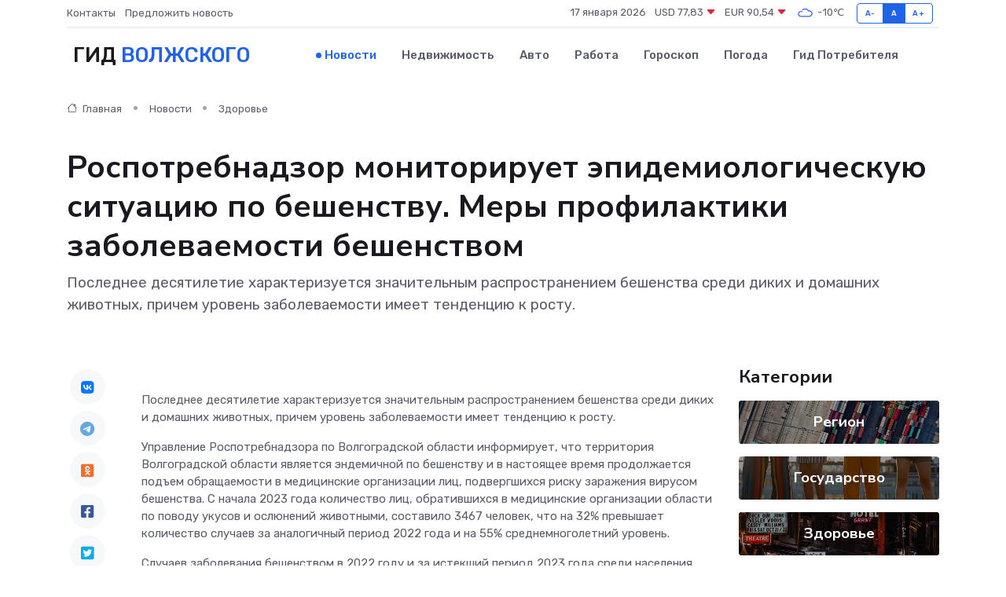

--- FILE ---
content_type: text/html; charset=UTF-8
request_url: https://volzhskij-gid.ru/news/zdorove/rospotrebnadzor-monitoriruet-epidemiologicheskuyu-situaciyu-po-beshenstvu-mery-profilaktiki-zabolevaemosti-beshenstvom.htm
body_size: 11332
content:
<!DOCTYPE html>
<html lang="ru">
<head>
	<meta charset="utf-8">
	<meta name="csrf-token" content="ZKYAE3RsevySWrSp2WUSfhvR5YLkuBjqBNfYlNDF">
    <meta http-equiv="X-UA-Compatible" content="IE=edge">
    <meta name="viewport" content="width=device-width, initial-scale=1">
    <title>Роспотребнадзор мониторирует эпидемиологическую ситуацию по бешенству. Меры профилактики заболеваемости бешенством - новости Волжского</title>
    <meta name="description" property="description" content="Последнее десятилетие характеризуется значительным распространением бешенства среди диких и домашних животных, причем уровень заболеваемости имеет тенденцию к росту.">
    
    <meta property="fb:pages" content="105958871990207" />
    <link rel="shortcut icon" type="image/x-icon" href="https://volzhskij-gid.ru/favicon.svg">
    <link rel="canonical" href="https://volzhskij-gid.ru/news/zdorove/rospotrebnadzor-monitoriruet-epidemiologicheskuyu-situaciyu-po-beshenstvu-mery-profilaktiki-zabolevaemosti-beshenstvom.htm">
    <link rel="preconnect" href="https://fonts.gstatic.com">
    <link rel="dns-prefetch" href="https://fonts.googleapis.com">
    <link rel="dns-prefetch" href="https://pagead2.googlesyndication.com">
    <link rel="dns-prefetch" href="https://res.cloudinary.com">
    <link href="https://fonts.googleapis.com/css2?family=Nunito+Sans:wght@400;700&family=Rubik:wght@400;500;700&display=swap" rel="stylesheet">
    <link rel="stylesheet" type="text/css" href="https://volzhskij-gid.ru/assets/font-awesome/css/all.min.css">
    <link rel="stylesheet" type="text/css" href="https://volzhskij-gid.ru/assets/bootstrap-icons/bootstrap-icons.css">
    <link rel="stylesheet" type="text/css" href="https://volzhskij-gid.ru/assets/tiny-slider/tiny-slider.css">
    <link rel="stylesheet" type="text/css" href="https://volzhskij-gid.ru/assets/glightbox/css/glightbox.min.css">
    <link rel="stylesheet" type="text/css" href="https://volzhskij-gid.ru/assets/plyr/plyr.css">
    <link id="style-switch" rel="stylesheet" type="text/css" href="https://volzhskij-gid.ru/assets/css/style.css">
    <link rel="stylesheet" type="text/css" href="https://volzhskij-gid.ru/assets/css/style2.css">

    <meta name="twitter:card" content="summary">
    <meta name="twitter:site" content="@mysite">
    <meta name="twitter:title" content="Роспотребнадзор мониторирует эпидемиологическую ситуацию по бешенству. Меры профилактики заболеваемости бешенством - новости Волжского">
    <meta name="twitter:description" content="Последнее десятилетие характеризуется значительным распространением бешенства среди диких и домашних животных, причем уровень заболеваемости имеет тенденцию к росту.">
    <meta name="twitter:creator" content="@mysite">
    <meta name="twitter:image:src" content="https://volzhskij-gid.ru/images/logo.gif">
    <meta name="twitter:domain" content="volzhskij-gid.ru">
    <meta name="twitter:card" content="summary_large_image" /><meta name="twitter:image" content="https://volzhskij-gid.ru/images/logo.gif">

    <meta property="og:url" content="http://volzhskij-gid.ru/news/zdorove/rospotrebnadzor-monitoriruet-epidemiologicheskuyu-situaciyu-po-beshenstvu-mery-profilaktiki-zabolevaemosti-beshenstvom.htm">
    <meta property="og:title" content="Роспотребнадзор мониторирует эпидемиологическую ситуацию по бешенству. Меры профилактики заболеваемости бешенством - новости Волжского">
    <meta property="og:description" content="Последнее десятилетие характеризуется значительным распространением бешенства среди диких и домашних животных, причем уровень заболеваемости имеет тенденцию к росту.">
    <meta property="og:type" content="website">
    <meta property="og:image" content="https://volzhskij-gid.ru/images/logo.gif">
    <meta property="og:locale" content="ru_RU">
    <meta property="og:site_name" content="Гид Волжского">
    

    <link rel="image_src" href="https://volzhskij-gid.ru/images/logo.gif" />

    <link rel="alternate" type="application/rss+xml" href="https://volzhskij-gid.ru/feed" title="Волжский: гид, новости, афиша">
        <script async src="https://pagead2.googlesyndication.com/pagead/js/adsbygoogle.js"></script>
    <script>
        (adsbygoogle = window.adsbygoogle || []).push({
            google_ad_client: "ca-pub-0899253526956684",
            enable_page_level_ads: true
        });
    </script>
        
    
    
    
    <script>if (window.top !== window.self) window.top.location.replace(window.self.location.href);</script>
    <script>if(self != top) { top.location=document.location;}</script>

<!-- Google tag (gtag.js) -->
<script async src="https://www.googletagmanager.com/gtag/js?id=G-71VQP5FD0J"></script>
<script>
  window.dataLayer = window.dataLayer || [];
  function gtag(){dataLayer.push(arguments);}
  gtag('js', new Date());

  gtag('config', 'G-71VQP5FD0J');
</script>
</head>
<body>
<script type="text/javascript" > (function(m,e,t,r,i,k,a){m[i]=m[i]||function(){(m[i].a=m[i].a||[]).push(arguments)}; m[i].l=1*new Date();k=e.createElement(t),a=e.getElementsByTagName(t)[0],k.async=1,k.src=r,a.parentNode.insertBefore(k,a)}) (window, document, "script", "https://mc.yandex.ru/metrika/tag.js", "ym"); ym(54008344, "init", {}); ym(86840228, "init", { clickmap:true, trackLinks:true, accurateTrackBounce:true, webvisor:true });</script> <noscript><div><img src="https://mc.yandex.ru/watch/54008344" style="position:absolute; left:-9999px;" alt="" /><img src="https://mc.yandex.ru/watch/86840228" style="position:absolute; left:-9999px;" alt="" /></div></noscript>
<script type="text/javascript">
    new Image().src = "//counter.yadro.ru/hit?r"+escape(document.referrer)+((typeof(screen)=="undefined")?"":";s"+screen.width+"*"+screen.height+"*"+(screen.colorDepth?screen.colorDepth:screen.pixelDepth))+";u"+escape(document.URL)+";h"+escape(document.title.substring(0,150))+";"+Math.random();
</script>
<!-- Rating@Mail.ru counter -->
<script type="text/javascript">
var _tmr = window._tmr || (window._tmr = []);
_tmr.push({id: "3138453", type: "pageView", start: (new Date()).getTime()});
(function (d, w, id) {
  if (d.getElementById(id)) return;
  var ts = d.createElement("script"); ts.type = "text/javascript"; ts.async = true; ts.id = id;
  ts.src = "https://top-fwz1.mail.ru/js/code.js";
  var f = function () {var s = d.getElementsByTagName("script")[0]; s.parentNode.insertBefore(ts, s);};
  if (w.opera == "[object Opera]") { d.addEventListener("DOMContentLoaded", f, false); } else { f(); }
})(document, window, "topmailru-code");
</script><noscript><div>
<img src="https://top-fwz1.mail.ru/counter?id=3138453;js=na" style="border:0;position:absolute;left:-9999px;" alt="Top.Mail.Ru" />
</div></noscript>
<!-- //Rating@Mail.ru counter -->

<header class="navbar-light navbar-sticky header-static">
    <div class="navbar-top d-none d-lg-block small">
        <div class="container">
            <div class="d-md-flex justify-content-between align-items-center my-1">
                <!-- Top bar left -->
                <ul class="nav">
                    <li class="nav-item">
                        <a class="nav-link ps-0" href="https://volzhskij-gid.ru/contacts">Контакты</a>
                    </li>
                    <li class="nav-item">
                        <a class="nav-link ps-0" href="https://volzhskij-gid.ru/sendnews">Предложить новость</a>
                    </li>
                    
                </ul>
                <!-- Top bar right -->
                <div class="d-flex align-items-center">
                    
                    <ul class="list-inline mb-0 text-center text-sm-end me-3">
						<li class="list-inline-item">
							<span>17 января 2026</span>
						</li>
                        <li class="list-inline-item">
                            <a class="nav-link px-0" href="https://volzhskij-gid.ru/currency">
                                <span>USD 77,83 <i class="bi bi-caret-down-fill text-danger"></i></span>
                            </a>
						</li>
                        <li class="list-inline-item">
                            <a class="nav-link px-0" href="https://volzhskij-gid.ru/currency">
                                <span>EUR 90,54 <i class="bi bi-caret-down-fill text-danger"></i></span>
                            </a>
						</li>
						<li class="list-inline-item">
                            <a class="nav-link px-0" href="https://volzhskij-gid.ru/pogoda">
                                <svg xmlns="http://www.w3.org/2000/svg" width="25" height="25" viewBox="0 0 30 30"><path fill="#315EFB" fill-rule="evenodd" d="M25.036 13.066a4.948 4.948 0 0 1 0 5.868A4.99 4.99 0 0 1 20.99 21H8.507a4.49 4.49 0 0 1-3.64-1.86 4.458 4.458 0 0 1 0-5.281A4.491 4.491 0 0 1 8.506 12c.686 0 1.37.159 1.996.473a.5.5 0 0 1 .16.766l-.33.399a.502.502 0 0 1-.598.132 2.976 2.976 0 0 0-3.346.608 3.007 3.007 0 0 0 .334 4.532c.527.396 1.177.59 1.836.59H20.94a3.54 3.54 0 0 0 2.163-.711 3.497 3.497 0 0 0 1.358-3.206 3.45 3.45 0 0 0-.706-1.727A3.486 3.486 0 0 0 20.99 12.5c-.07 0-.138.016-.208.02-.328.02-.645.085-.947.192a.496.496 0 0 1-.63-.287 4.637 4.637 0 0 0-.445-.874 4.495 4.495 0 0 0-.584-.733A4.461 4.461 0 0 0 14.998 9.5a4.46 4.46 0 0 0-3.177 1.318 2.326 2.326 0 0 0-.135.147.5.5 0 0 1-.592.131 5.78 5.78 0 0 0-.453-.19.5.5 0 0 1-.21-.79A5.97 5.97 0 0 1 14.998 8a5.97 5.97 0 0 1 4.237 1.757c.398.399.704.85.966 1.319.262-.042.525-.076.79-.076a4.99 4.99 0 0 1 4.045 2.066zM0 0v30V0zm30 0v30V0z"></path></svg>
                                <span>-10&#8451;</span>
                            </a>
						</li>
					</ul>

                    <!-- Font size accessibility START -->
                    <div class="btn-group me-2" role="group" aria-label="font size changer">
                        <input type="radio" class="btn-check" name="fntradio" id="font-sm">
                        <label class="btn btn-xs btn-outline-primary mb-0" for="font-sm">A-</label>

                        <input type="radio" class="btn-check" name="fntradio" id="font-default" checked>
                        <label class="btn btn-xs btn-outline-primary mb-0" for="font-default">A</label>

                        <input type="radio" class="btn-check" name="fntradio" id="font-lg">
                        <label class="btn btn-xs btn-outline-primary mb-0" for="font-lg">A+</label>
                    </div>

                    
                </div>
            </div>
            <!-- Divider -->
            <div class="border-bottom border-2 border-primary opacity-1"></div>
        </div>
    </div>

    <!-- Logo Nav START -->
    <nav class="navbar navbar-expand-lg">
        <div class="container">
            <!-- Logo START -->
            <a class="navbar-brand" href="https://volzhskij-gid.ru" style="text-align: end;">
                
                			<span class="ms-2 fs-3 text-uppercase fw-normal">Гид <span style="color: #2163e8;">Волжского</span></span>
                            </a>
            <!-- Logo END -->

            <!-- Responsive navbar toggler -->
            <button class="navbar-toggler ms-auto" type="button" data-bs-toggle="collapse"
                data-bs-target="#navbarCollapse" aria-controls="navbarCollapse" aria-expanded="false"
                aria-label="Toggle navigation">
                <span class="text-body h6 d-none d-sm-inline-block">Menu</span>
                <span class="navbar-toggler-icon"></span>
            </button>

            <!-- Main navbar START -->
            <div class="collapse navbar-collapse" id="navbarCollapse">
                <ul class="navbar-nav navbar-nav-scroll mx-auto">
                                        <li class="nav-item"> <a class="nav-link active" href="https://volzhskij-gid.ru/news">Новости</a></li>
                                        <li class="nav-item"> <a class="nav-link" href="https://volzhskij-gid.ru/realty">Недвижимость</a></li>
                                        <li class="nav-item"> <a class="nav-link" href="https://volzhskij-gid.ru/auto">Авто</a></li>
                                        <li class="nav-item"> <a class="nav-link" href="https://volzhskij-gid.ru/job">Работа</a></li>
                                        <li class="nav-item"> <a class="nav-link" href="https://volzhskij-gid.ru/horoscope">Гороскоп</a></li>
                                        <li class="nav-item"> <a class="nav-link" href="https://volzhskij-gid.ru/pogoda">Погода</a></li>
                                        <li class="nav-item"> <a class="nav-link" href="https://volzhskij-gid.ru/poleznoe">Гид потребителя</a></li>
                                    </ul>
            </div>
            <!-- Main navbar END -->

            
        </div>
    </nav>
    <!-- Logo Nav END -->
</header>
    <main>
        <!-- =======================
                Main content START -->
        <section class="pt-3 pb-lg-5">
            <div class="container" data-sticky-container>
                <div class="row">
                    <!-- Main Post START -->
                    <div class="col-lg-9">
                        <!-- Categorie Detail START -->
                        <div class="mb-4">
							<nav aria-label="breadcrumb" itemscope itemtype="http://schema.org/BreadcrumbList">
								<ol class="breadcrumb breadcrumb-dots">
									<li class="breadcrumb-item" itemprop="itemListElement" itemscope itemtype="http://schema.org/ListItem">
										<meta itemprop="name" content="Гид Волжского">
										<meta itemprop="position" content="1">
										<meta itemprop="item" content="https://volzhskij-gid.ru">
										<a itemprop="url" href="https://volzhskij-gid.ru">
										<i class="bi bi-house me-1"></i> Главная
										</a>
									</li>
									<li class="breadcrumb-item" itemprop="itemListElement" itemscope itemtype="http://schema.org/ListItem">
										<meta itemprop="name" content="Новости">
										<meta itemprop="position" content="2">
										<meta itemprop="item" content="https://volzhskij-gid.ru/news">
										<a itemprop="url" href="https://volzhskij-gid.ru/news"> Новости</a>
									</li>
									<li class="breadcrumb-item" aria-current="page" itemprop="itemListElement" itemscope itemtype="http://schema.org/ListItem">
										<meta itemprop="name" content="Здоровье">
										<meta itemprop="position" content="3">
										<meta itemprop="item" content="https://volzhskij-gid.ru/news/zdorove">
										<a itemprop="url" href="https://volzhskij-gid.ru/news/zdorove"> Здоровье</a>
									</li>
									<li aria-current="page" itemprop="itemListElement" itemscope itemtype="http://schema.org/ListItem">
									<meta itemprop="name" content="Роспотребнадзор мониторирует эпидемиологическую ситуацию по бешенству. Меры профилактики заболеваемости бешенством">
									<meta itemprop="position" content="4" />
									<meta itemprop="item" content="https://volzhskij-gid.ru/news/zdorove/rospotrebnadzor-monitoriruet-epidemiologicheskuyu-situaciyu-po-beshenstvu-mery-profilaktiki-zabolevaemosti-beshenstvom.htm">
									</li>
								</ol>
							</nav>
						
                        </div>
                    </div>
                </div>
                <div class="row align-items-center">
                                                        <!-- Content -->
                    <div class="col-md-12 mt-4 mt-md-0">
                                            <h1 class="display-6">Роспотребнадзор мониторирует эпидемиологическую ситуацию по бешенству. Меры профилактики заболеваемости бешенством</h1>
                        <p class="lead">Последнее десятилетие характеризуется значительным распространением бешенства среди диких и домашних животных, причем уровень заболеваемости имеет тенденцию к росту.</p>
                    </div>
				                                    </div>
            </div>
        </section>
        <!-- =======================
        Main START -->
        <section class="pt-0">
            <div class="container position-relative" data-sticky-container>
                <div class="row">
                    <!-- Left sidebar START -->
                    <div class="col-md-1">
                        <div class="text-start text-lg-center mb-5" data-sticky data-margin-top="80" data-sticky-for="767">
                            <style>
                                .fa-vk::before {
                                    color: #07f;
                                }
                                .fa-telegram::before {
                                    color: #64a9dc;
                                }
                                .fa-facebook-square::before {
                                    color: #3b5998;
                                }
                                .fa-odnoklassniki-square::before {
                                    color: #eb722e;
                                }
                                .fa-twitter-square::before {
                                    color: #00aced;
                                }
                                .fa-whatsapp::before {
                                    color: #65bc54;
                                }
                                .fa-viber::before {
                                    color: #7b519d;
                                }
                                .fa-moimir svg {
                                    background-color: #168de2;
                                    height: 18px;
                                    width: 18px;
                                    background-size: 18px 18px;
                                    border-radius: 4px;
                                    margin-bottom: 2px;
                                }
                            </style>
                            <ul class="nav text-white-force">
                                <li class="nav-item">
                                    <a class="nav-link icon-md rounded-circle m-1 p-0 fs-5 bg-light" href="https://vk.com/share.php?url=https://volzhskij-gid.ru/news/zdorove/rospotrebnadzor-monitoriruet-epidemiologicheskuyu-situaciyu-po-beshenstvu-mery-profilaktiki-zabolevaemosti-beshenstvom.htm&title=Роспотребнадзор мониторирует эпидемиологическую ситуацию по бешенству. Меры профилактики заболеваемости бешенством - новости Волжского&utm_source=share" rel="nofollow" target="_blank">
                                        <i class="fab fa-vk align-middle text-body"></i>
                                    </a>
                                </li>
                                <li class="nav-item">
                                    <a class="nav-link icon-md rounded-circle m-1 p-0 fs-5 bg-light" href="https://t.me/share/url?url=https://volzhskij-gid.ru/news/zdorove/rospotrebnadzor-monitoriruet-epidemiologicheskuyu-situaciyu-po-beshenstvu-mery-profilaktiki-zabolevaemosti-beshenstvom.htm&text=Роспотребнадзор мониторирует эпидемиологическую ситуацию по бешенству. Меры профилактики заболеваемости бешенством - новости Волжского&utm_source=share" rel="nofollow" target="_blank">
                                        <i class="fab fa-telegram align-middle text-body"></i>
                                    </a>
                                </li>
                                <li class="nav-item">
                                    <a class="nav-link icon-md rounded-circle m-1 p-0 fs-5 bg-light" href="https://connect.ok.ru/offer?url=https://volzhskij-gid.ru/news/zdorove/rospotrebnadzor-monitoriruet-epidemiologicheskuyu-situaciyu-po-beshenstvu-mery-profilaktiki-zabolevaemosti-beshenstvom.htm&title=Роспотребнадзор мониторирует эпидемиологическую ситуацию по бешенству. Меры профилактики заболеваемости бешенством - новости Волжского&utm_source=share" rel="nofollow" target="_blank">
                                        <i class="fab fa-odnoklassniki-square align-middle text-body"></i>
                                    </a>
                                </li>
                                <li class="nav-item">
                                    <a class="nav-link icon-md rounded-circle m-1 p-0 fs-5 bg-light" href="https://www.facebook.com/sharer.php?src=sp&u=https://volzhskij-gid.ru/news/zdorove/rospotrebnadzor-monitoriruet-epidemiologicheskuyu-situaciyu-po-beshenstvu-mery-profilaktiki-zabolevaemosti-beshenstvom.htm&title=Роспотребнадзор мониторирует эпидемиологическую ситуацию по бешенству. Меры профилактики заболеваемости бешенством - новости Волжского&utm_source=share" rel="nofollow" target="_blank">
                                        <i class="fab fa-facebook-square align-middle text-body"></i>
                                    </a>
                                </li>
                                <li class="nav-item">
                                    <a class="nav-link icon-md rounded-circle m-1 p-0 fs-5 bg-light" href="https://twitter.com/intent/tweet?text=Роспотребнадзор мониторирует эпидемиологическую ситуацию по бешенству. Меры профилактики заболеваемости бешенством - новости Волжского&url=https://volzhskij-gid.ru/news/zdorove/rospotrebnadzor-monitoriruet-epidemiologicheskuyu-situaciyu-po-beshenstvu-mery-profilaktiki-zabolevaemosti-beshenstvom.htm&utm_source=share" rel="nofollow" target="_blank">
                                        <i class="fab fa-twitter-square align-middle text-body"></i>
                                    </a>
                                </li>
                                <li class="nav-item">
                                    <a class="nav-link icon-md rounded-circle m-1 p-0 fs-5 bg-light" href="https://api.whatsapp.com/send?text=Роспотребнадзор мониторирует эпидемиологическую ситуацию по бешенству. Меры профилактики заболеваемости бешенством - новости Волжского https://volzhskij-gid.ru/news/zdorove/rospotrebnadzor-monitoriruet-epidemiologicheskuyu-situaciyu-po-beshenstvu-mery-profilaktiki-zabolevaemosti-beshenstvom.htm&utm_source=share" rel="nofollow" target="_blank">
                                        <i class="fab fa-whatsapp align-middle text-body"></i>
                                    </a>
                                </li>
                                <li class="nav-item">
                                    <a class="nav-link icon-md rounded-circle m-1 p-0 fs-5 bg-light" href="viber://forward?text=Роспотребнадзор мониторирует эпидемиологическую ситуацию по бешенству. Меры профилактики заболеваемости бешенством - новости Волжского https://volzhskij-gid.ru/news/zdorove/rospotrebnadzor-monitoriruet-epidemiologicheskuyu-situaciyu-po-beshenstvu-mery-profilaktiki-zabolevaemosti-beshenstvom.htm&utm_source=share" rel="nofollow" target="_blank">
                                        <i class="fab fa-viber align-middle text-body"></i>
                                    </a>
                                </li>
                                <li class="nav-item">
                                    <a class="nav-link icon-md rounded-circle m-1 p-0 fs-5 bg-light" href="https://connect.mail.ru/share?url=https://volzhskij-gid.ru/news/zdorove/rospotrebnadzor-monitoriruet-epidemiologicheskuyu-situaciyu-po-beshenstvu-mery-profilaktiki-zabolevaemosti-beshenstvom.htm&title=Роспотребнадзор мониторирует эпидемиологическую ситуацию по бешенству. Меры профилактики заболеваемости бешенством - новости Волжского&utm_source=share" rel="nofollow" target="_blank">
                                        <i class="fab fa-moimir align-middle text-body"><svg viewBox='0 0 24 24' xmlns='http://www.w3.org/2000/svg'><path d='M8.889 9.667a1.333 1.333 0 100-2.667 1.333 1.333 0 000 2.667zm6.222 0a1.333 1.333 0 100-2.667 1.333 1.333 0 000 2.667zm4.77 6.108l-1.802-3.028a.879.879 0 00-1.188-.307.843.843 0 00-.313 1.166l.214.36a6.71 6.71 0 01-4.795 1.996 6.711 6.711 0 01-4.792-1.992l.217-.364a.844.844 0 00-.313-1.166.878.878 0 00-1.189.307l-1.8 3.028a.844.844 0 00.312 1.166.88.88 0 001.189-.307l.683-1.147a8.466 8.466 0 005.694 2.18 8.463 8.463 0 005.698-2.184l.685 1.151a.873.873 0 001.189.307.844.844 0 00.312-1.166z' fill='#FFF' fill-rule='evenodd'/></svg></i>
                                    </a>
                                </li>
                                
                            </ul>
                        </div>
                    </div>
                    <!-- Left sidebar END -->

                    <!-- Main Content START -->
                    <div class="col-md-10 col-lg-8 mb-5">
                        <div class="mb-4">
                                                    </div>
                        <div itemscope itemtype="http://schema.org/NewsArticle">
                            <meta itemprop="headline" content="Роспотребнадзор мониторирует эпидемиологическую ситуацию по бешенству. Меры профилактики заболеваемости бешенством">
                            <meta itemprop="identifier" content="https://volzhskij-gid.ru/15608">
                            <span itemprop="articleBody"><p> Последнее десятилетие характеризуется значительным распространением бешенства среди диких и домашних животных, причем уровень заболеваемости имеет тенденцию к росту. </p> <p> Управление Роспотребнадзора по Волгоградской области информирует, что территория Волгоградской области является эндемичной по бешенству и в настоящее время продолжается подъем обращаемости в медицинские организации лиц, подвергшихся риску заражения вирусом бешенства. С начала 2023 года количество лиц, обратившихся в медицинские организации области по поводу укусов и ослюнений животными, составило 3467 человек, что на 32% превышает количество случаев за аналогичный период 2022 года и на 55% среднемноголетний уровень. </p> <p> Случаев заболевания бешенством в 2022 году и за истекший период 2023 года среди населения области не зарегистрировано. </p> <p> Бешенство – это особо опасное острое вирусное инфекционное заболевание, которое регистрируется в любые сезоны года. Бешенство можно только предотвратить. Средств лечения уже развившегося заболевания не существует. 
										
											
											

										

									







</p> <p> Заражение человека происходит при укусе, оцарапывании, или при ослюнении больным животным ран, порезов на коже человека или при контакте с предметами, загрязненными инфицированной слюной. Возможно заражение и при попадании брызг инфицированного материала (слюна больного животного) на слизистые оболочки рта, глаз, носовой полости человека. </p> <p> Важно знать, что вирус – возбудитель бешенства, может находиться в слюне больного животного за 10 дней до появления видимых признаков заболевания. Предотвратить бешенство можно при помощи вакцинации и соблюдении правил поведения при контакте с дикими и безнадзорными животными. </p> <p>  Как предупредить инфицирование  </p> <p>  1. Избегайте контактов с дикими животными  </p> <p> Любое животное потенциально опасно, даже, если выглядит спокойным, здоровым, миролюбивым и ласковым! Если Вы встретите в лесу лисицу, барсука – не берите их на руки, не гладьте, не кормите и не приносите домой! Разъясните детям, что недопустимо контактировать с незнакомыми животными, опасность представляет и еж, зашедший на дачный участок, и летучие мыши, обитающие на чердаках домов, и белки, встретившиеся в парке. </p> <p>  2. Соблюдайте правила содержания домашних животных  </p> <p> Зарегистрируйте питомца в ветеринарной станции по борьбе с болезнями животных своего административного округа и ежегодно прививайте его против бешенства. Прививки против бешенства животным проводятся бесплатно. </p> <p> Выводите собак на прогулки только на коротком поводке, а бойцовых или крупных собак – в наморднике. Оберегайте их от контактов с бездомными животными. Продавать, покупать собак и кошек, перевозить их разрешается только при наличии ветеринарного свидетельства. </p> <p> При любом заболевании животного, особенно при появлении симптомов бешенства (изменение поведения, обильное слюнотечение, затруднение глотания, судороги), срочно обратитесь в ближайшую ветеринарную станцию, не занимайтесь самолечением. </p> <p> Если ваше животное укусило человека, сообщите пострадавшему свой адрес и доставьте животное для осмотра и наблюдения ветеринарным врачом. Владелец животного несет полную административную, а при нанесении тяжелых увечий и смерти пострадавшего, уголовную ответственность за нарушение Правил содержания животных. </p> <p>  3. Избегайте контактов с безнадзорными собаками и кошками  </p> <p> Не оставляйте детей без присмотра в местах, где могут находиться бродячие собаки или кошки. Разъясните детям, что опасно гладить, кормить, подпускать к себе незнакомых животных, они могут быть больны. </p> <p>  Что делать, если контакт с животным произошел?  </p> <p> При укусе, оцарапывании, ослюнении человека надо срочно промыть раны и все места, на которые могла попасть слюна животного мыльным раствором в течение 15 минут, затем водопроводной водой, с последующей обработкой раствором перекиси водорода. Обработать края раны 5-процентной настойкой йода. После этого незамедлительно обратиться в травмпункт по месту жительства к врачу-травматологу. </p> <p>  Только своевременно оказанная антирабическая помощь спасает от развития бешенства у человека.  Чем раньше будет начат курс антирабических прививок, тем быстрее произойдет выработка иммунитета, который позволит предотвратить развитие заболевания.  Прививки против бешенства проводятся бесплатно, независимо от наличия полиса обязательного медицинского страхования.  </p> <p> Вакцину вводят в мышцу плеча в день обращения, а затем на 3, 7, 14, 30, 90 дни после укуса. Во время лечения не рекомендуется употребление алкоголя. </p> <p>  Соблюдение правил содержания домашних животных, мер предосторожности при контактах с дикими и безнадзорными животными, вовремя сделанная вакцинация уберегут вас от бешенства!  </p>   <p> Использованы материалы ФБУЗ «Центр гигиенического образования населения» Роспотребнадзора (http://cgon.rospotrebnadzor.ru/) </p>  

<br> <br></span>
                        </div>
                                                                        <div><a href="https://34.rospotrebnadzor.ru/content/187/13866/" target="_blank" rel="author">Источник</a></div>
                                                                        <div class="col-12 mt-3"><a href="https://volzhskij-gid.ru/sendnews">Предложить новость</a></div>
                        <div class="col-12 mt-5">
                            <h2 class="my-3">Последние новости</h2>
                            <div class="row gy-4">
                                <!-- Card item START -->
<div class="col-sm-6">
    <div class="card" itemscope="" itemtype="http://schema.org/BlogPosting">
        <!-- Card img -->
        <div class="position-relative">
                        <img class="card-img" src="https://res.cloudinary.com/dczk3chfq/image/upload/c_fill,w_420,h_315,q_auto,g_face/ixflhqzzbu5crqthwatd" alt="Как читать коды ошибок на частотных преобразователях: примеры популярных моделей" itemprop="image">
                    </div>
        <div class="card-body px-0 pt-3" itemprop="name">
            <h4 class="card-title" itemprop="headline"><a href="https://volzhskij-gid.ru/news/ekonomika/kak-chitat-kody-oshibok-na-chastotnyh-preobrazovatelyah-primery-populyarnyh-modeley.htm"
                    class="btn-link text-reset fw-bold" itemprop="url">Как читать коды ошибок на частотных преобразователях: примеры популярных моделей</a></h4>
            <p class="card-text" itemprop="articleBody">Пошаговое руководство по расшифровке и пониманию сигналов систем диагностики</p>
        </div>
        <meta itemprop="author" content="Редактор"/>
        <meta itemscope itemprop="mainEntityOfPage" itemType="https://schema.org/WebPage" itemid="https://volzhskij-gid.ru/news/ekonomika/kak-chitat-kody-oshibok-na-chastotnyh-preobrazovatelyah-primery-populyarnyh-modeley.htm"/>
        <meta itemprop="dateModified" content="2025-11-04"/>
        <meta itemprop="datePublished" content="2025-11-04"/>
    </div>
</div>
<!-- Card item END -->
<!-- Card item START -->
<div class="col-sm-6">
    <div class="card" itemscope="" itemtype="http://schema.org/BlogPosting">
        <!-- Card img -->
        <div class="position-relative">
                        <img class="card-img" src="https://res.cloudinary.com/dczk3chfq/image/upload/c_fill,w_420,h_315,q_auto,g_face/ghbjyqd5b7sf9soztps8" alt="«Волшебная рампа»: юные таланты из Волжского стали победителями регионального творческого фестиваля" itemprop="image">
                    </div>
        <div class="card-body px-0 pt-3" itemprop="name">
            <h4 class="card-title" itemprop="headline"><a href="https://volzhskij-gid.ru/news/kultura/volshebnaya-rampa-yunye-talanty-iz-volzhskogo-stali-pobeditelyami-regionalnogo-tvorcheskogo-festivalya.htm"
                    class="btn-link text-reset fw-bold" itemprop="url">«Волшебная рампа»: юные таланты из Волжского стали победителями регионального творческого фестиваля</a></h4>
            <p class="card-text" itemprop="articleBody">Источник: администрация г. Волжского

Четыре театральных коллектива и двое школьников Волжского стали лауреатами регионального фестиваля детско-юношеского театрального творчества «Волшебная рампа».</p>
        </div>
        <meta itemprop="author" content="Редактор"/>
        <meta itemscope itemprop="mainEntityOfPage" itemType="https://schema.org/WebPage" itemid="https://volzhskij-gid.ru/news/kultura/volshebnaya-rampa-yunye-talanty-iz-volzhskogo-stali-pobeditelyami-regionalnogo-tvorcheskogo-festivalya.htm"/>
        <meta itemprop="dateModified" content="2025-04-06"/>
        <meta itemprop="datePublished" content="2025-04-06"/>
    </div>
</div>
<!-- Card item END -->
<!-- Card item START -->
<div class="col-sm-6">
    <div class="card" itemscope="" itemtype="http://schema.org/BlogPosting">
        <!-- Card img -->
        <div class="position-relative">
                        <img class="card-img" src="https://res.cloudinary.com/dczk3chfq/image/upload/c_fill,w_420,h_315,q_auto,g_face/no7hu2rk1vw6btzrb5xy" alt="В Волжском открылась юбилейная выставка скульптур Николая Карпова" itemprop="image">
                    </div>
        <div class="card-body px-0 pt-3" itemprop="name">
            <h4 class="card-title" itemprop="headline"><a href="https://volzhskij-gid.ru/news/kultura/v-volzhskom-otkrylas-yubileynaya-vystavka-skulptur-nikolaya-karpova.htm"
                    class="btn-link text-reset fw-bold" itemprop="url">В Волжском открылась юбилейная выставка скульптур Николая Карпова</a></h4>
            <p class="card-text" itemprop="articleBody">Волжский историко-краеведческий музей отметил 55-летие открытием персональной выставки скульптора Николая Карпова.</p>
        </div>
        <meta itemprop="author" content="Редактор"/>
        <meta itemscope itemprop="mainEntityOfPage" itemType="https://schema.org/WebPage" itemid="https://volzhskij-gid.ru/news/kultura/v-volzhskom-otkrylas-yubileynaya-vystavka-skulptur-nikolaya-karpova.htm"/>
        <meta itemprop="dateModified" content="2025-04-06"/>
        <meta itemprop="datePublished" content="2025-04-06"/>
    </div>
</div>
<!-- Card item END -->
<!-- Card item START -->
<div class="col-sm-6">
    <div class="card" itemscope="" itemtype="http://schema.org/BlogPosting">
        <!-- Card img -->
        <div class="position-relative">
            <img class="card-img" src="https://res.cloudinary.com/dzttx7cpc/image/upload/c_fill,w_420,h_315,q_auto,g_face/r7veu3ey8cqaawwwsw5m" alt="Пошаговое руководство: как грамотно оформить первый микрозайм" itemprop="image">
        </div>
        <div class="card-body px-0 pt-3" itemprop="name">
            <h4 class="card-title" itemprop="headline"><a href="https://simferopol-gid.ru/news/ekonomika/poshagovoe-rukovodstvo-kak-gramotno-oformit-pervyy-mikrozaym.htm" class="btn-link text-reset fw-bold" itemprop="url">Пошаговое руководство: как грамотно оформить первый микрозайм</a></h4>
            <p class="card-text" itemprop="articleBody">Как взять кредит с умом и не пожалеть об этом спустя пару месяцев</p>
        </div>
        <meta itemprop="author" content="Редактор"/>
        <meta itemscope itemprop="mainEntityOfPage" itemType="https://schema.org/WebPage" itemid="https://simferopol-gid.ru/news/ekonomika/poshagovoe-rukovodstvo-kak-gramotno-oformit-pervyy-mikrozaym.htm"/>
        <meta itemprop="dateModified" content="2026-01-17"/>
        <meta itemprop="datePublished" content="2026-01-17"/>
    </div>
</div>
<!-- Card item END -->
                            </div>
                        </div>
						<div class="col-12 bg-primary bg-opacity-10 p-2 mt-3 rounded">
							Здесь вы можете узнать о лучших предложениях и выгодных условиях, чтобы <a href="https://nizhniy-tagil-gid.ru/realty">купить квартиру в Нижнем Тагиле</a>
						</div>
                        <!-- Comments START -->
                        <div class="mt-5">
                            <h3>Комментарии (0)</h3>
                        </div>
                        <!-- Comments END -->
                        <!-- Reply START -->
                        <div>
                            <h3>Добавить комментарий</h3>
                            <small>Ваш email не публикуется. Обязательные поля отмечены *</small>
                            <form class="row g-3 mt-2">
                                <div class="col-md-6">
                                    <label class="form-label">Имя *</label>
                                    <input type="text" class="form-control" aria-label="First name">
                                </div>
                                <div class="col-md-6">
                                    <label class="form-label">Email *</label>
                                    <input type="email" class="form-control">
                                </div>
                                <div class="col-12">
                                    <label class="form-label">Текст комментария *</label>
                                    <textarea class="form-control" rows="3"></textarea>
                                </div>
                                <div class="col-12">
                                    <button type="submit" class="btn btn-primary">Оставить комментарий</button>
                                </div>
                            </form>
                        </div>
                        <!-- Reply END -->
                    </div>
                    <!-- Main Content END -->
                    <!-- Right sidebar START -->
                    <div class="col-lg-3 d-none d-lg-block">
                        <div data-sticky data-margin-top="80" data-sticky-for="991">
                            <!-- Categories -->
                            <div>
                                <h4 class="mb-3">Категории</h4>
                                                                    <!-- Category item -->
                                    <div class="text-center mb-3 card-bg-scale position-relative overflow-hidden rounded"
                                        style="background-image:url(https://volzhskij-gid.ru/assets/images/blog/4by3/05.jpg); background-position: center left; background-size: cover;">
                                        <div class="bg-dark-overlay-4 p-3">
                                            <a href="https://volzhskij-gid.ru/news/region"
                                                class="stretched-link btn-link fw-bold text-white h5">Регион</a>
                                        </div>
                                    </div>
                                                                    <!-- Category item -->
                                    <div class="text-center mb-3 card-bg-scale position-relative overflow-hidden rounded"
                                        style="background-image:url(https://volzhskij-gid.ru/assets/images/blog/4by3/07.jpg); background-position: center left; background-size: cover;">
                                        <div class="bg-dark-overlay-4 p-3">
                                            <a href="https://volzhskij-gid.ru/news/gosudarstvo"
                                                class="stretched-link btn-link fw-bold text-white h5">Государство</a>
                                        </div>
                                    </div>
                                                                    <!-- Category item -->
                                    <div class="text-center mb-3 card-bg-scale position-relative overflow-hidden rounded"
                                        style="background-image:url(https://volzhskij-gid.ru/assets/images/blog/4by3/01.jpg); background-position: center left; background-size: cover;">
                                        <div class="bg-dark-overlay-4 p-3">
                                            <a href="https://volzhskij-gid.ru/news/zdorove"
                                                class="stretched-link btn-link fw-bold text-white h5">Здоровье</a>
                                        </div>
                                    </div>
                                                                    <!-- Category item -->
                                    <div class="text-center mb-3 card-bg-scale position-relative overflow-hidden rounded"
                                        style="background-image:url(https://volzhskij-gid.ru/assets/images/blog/4by3/07.jpg); background-position: center left; background-size: cover;">
                                        <div class="bg-dark-overlay-4 p-3">
                                            <a href="https://volzhskij-gid.ru/news/ekonomika"
                                                class="stretched-link btn-link fw-bold text-white h5">Экономика</a>
                                        </div>
                                    </div>
                                                                    <!-- Category item -->
                                    <div class="text-center mb-3 card-bg-scale position-relative overflow-hidden rounded"
                                        style="background-image:url(https://volzhskij-gid.ru/assets/images/blog/4by3/01.jpg); background-position: center left; background-size: cover;">
                                        <div class="bg-dark-overlay-4 p-3">
                                            <a href="https://volzhskij-gid.ru/news/politika"
                                                class="stretched-link btn-link fw-bold text-white h5">Политика</a>
                                        </div>
                                    </div>
                                                                    <!-- Category item -->
                                    <div class="text-center mb-3 card-bg-scale position-relative overflow-hidden rounded"
                                        style="background-image:url(https://volzhskij-gid.ru/assets/images/blog/4by3/04.jpg); background-position: center left; background-size: cover;">
                                        <div class="bg-dark-overlay-4 p-3">
                                            <a href="https://volzhskij-gid.ru/news/nauka-i-obrazovanie"
                                                class="stretched-link btn-link fw-bold text-white h5">Наука и Образование</a>
                                        </div>
                                    </div>
                                                                    <!-- Category item -->
                                    <div class="text-center mb-3 card-bg-scale position-relative overflow-hidden rounded"
                                        style="background-image:url(https://volzhskij-gid.ru/assets/images/blog/4by3/03.jpg); background-position: center left; background-size: cover;">
                                        <div class="bg-dark-overlay-4 p-3">
                                            <a href="https://volzhskij-gid.ru/news/proisshestviya"
                                                class="stretched-link btn-link fw-bold text-white h5">Происшествия</a>
                                        </div>
                                    </div>
                                                                    <!-- Category item -->
                                    <div class="text-center mb-3 card-bg-scale position-relative overflow-hidden rounded"
                                        style="background-image:url(https://volzhskij-gid.ru/assets/images/blog/4by3/03.jpg); background-position: center left; background-size: cover;">
                                        <div class="bg-dark-overlay-4 p-3">
                                            <a href="https://volzhskij-gid.ru/news/religiya"
                                                class="stretched-link btn-link fw-bold text-white h5">Религия</a>
                                        </div>
                                    </div>
                                                                    <!-- Category item -->
                                    <div class="text-center mb-3 card-bg-scale position-relative overflow-hidden rounded"
                                        style="background-image:url(https://volzhskij-gid.ru/assets/images/blog/4by3/01.jpg); background-position: center left; background-size: cover;">
                                        <div class="bg-dark-overlay-4 p-3">
                                            <a href="https://volzhskij-gid.ru/news/kultura"
                                                class="stretched-link btn-link fw-bold text-white h5">Культура</a>
                                        </div>
                                    </div>
                                                                    <!-- Category item -->
                                    <div class="text-center mb-3 card-bg-scale position-relative overflow-hidden rounded"
                                        style="background-image:url(https://volzhskij-gid.ru/assets/images/blog/4by3/08.jpg); background-position: center left; background-size: cover;">
                                        <div class="bg-dark-overlay-4 p-3">
                                            <a href="https://volzhskij-gid.ru/news/sport"
                                                class="stretched-link btn-link fw-bold text-white h5">Спорт</a>
                                        </div>
                                    </div>
                                                                    <!-- Category item -->
                                    <div class="text-center mb-3 card-bg-scale position-relative overflow-hidden rounded"
                                        style="background-image:url(https://volzhskij-gid.ru/assets/images/blog/4by3/09.jpg); background-position: center left; background-size: cover;">
                                        <div class="bg-dark-overlay-4 p-3">
                                            <a href="https://volzhskij-gid.ru/news/obschestvo"
                                                class="stretched-link btn-link fw-bold text-white h5">Общество</a>
                                        </div>
                                    </div>
                                                            </div>
                        </div>
                    </div>
                    <!-- Right sidebar END -->
                </div>
        </section>
    </main>
<footer class="bg-dark pt-5">
    
    <!-- Footer copyright START -->
    <div class="bg-dark-overlay-3 mt-5">
        <div class="container">
            <div class="row align-items-center justify-content-md-between py-4">
                <div class="col-md-6">
                    <!-- Copyright -->
                    <div class="text-center text-md-start text-primary-hover text-muted">
                        &#169;2026 Волжский. Все права защищены.
                    </div>
                </div>
                
            </div>
        </div>
    </div>
    <!-- Footer copyright END -->
    <script type="application/ld+json">
        {"@context":"https:\/\/schema.org","@type":"Organization","name":"\u0412\u043e\u043b\u0436\u0441\u043a\u0438\u0439 - \u0433\u0438\u0434, \u043d\u043e\u0432\u043e\u0441\u0442\u0438, \u0430\u0444\u0438\u0448\u0430","url":"https:\/\/volzhskij-gid.ru","sameAs":["https:\/\/vk.com\/public207929927","https:\/\/t.me\/volzhskij"]}
    </script>
</footer>
<!-- Back to top -->
<div class="back-top"><i class="bi bi-arrow-up-short"></i></div>
<script src="https://volzhskij-gid.ru/assets/bootstrap/js/bootstrap.bundle.min.js"></script>
<script src="https://volzhskij-gid.ru/assets/tiny-slider/tiny-slider.js"></script>
<script src="https://volzhskij-gid.ru/assets/sticky-js/sticky.min.js"></script>
<script src="https://volzhskij-gid.ru/assets/glightbox/js/glightbox.min.js"></script>
<script src="https://volzhskij-gid.ru/assets/plyr/plyr.js"></script>
<script src="https://volzhskij-gid.ru/assets/js/functions.js"></script>
<script src="https://yastatic.net/share2/share.js" async></script>
<script defer src="https://static.cloudflareinsights.com/beacon.min.js/vcd15cbe7772f49c399c6a5babf22c1241717689176015" integrity="sha512-ZpsOmlRQV6y907TI0dKBHq9Md29nnaEIPlkf84rnaERnq6zvWvPUqr2ft8M1aS28oN72PdrCzSjY4U6VaAw1EQ==" data-cf-beacon='{"version":"2024.11.0","token":"f9bfe34fdd0549f08c570533cb852335","r":1,"server_timing":{"name":{"cfCacheStatus":true,"cfEdge":true,"cfExtPri":true,"cfL4":true,"cfOrigin":true,"cfSpeedBrain":true},"location_startswith":null}}' crossorigin="anonymous"></script>
</body>
</html>


--- FILE ---
content_type: text/html; charset=utf-8
request_url: https://www.google.com/recaptcha/api2/aframe
body_size: 269
content:
<!DOCTYPE HTML><html><head><meta http-equiv="content-type" content="text/html; charset=UTF-8"></head><body><script nonce="O3LUOeZHQRpIGfP16F0rZw">/** Anti-fraud and anti-abuse applications only. See google.com/recaptcha */ try{var clients={'sodar':'https://pagead2.googlesyndication.com/pagead/sodar?'};window.addEventListener("message",function(a){try{if(a.source===window.parent){var b=JSON.parse(a.data);var c=clients[b['id']];if(c){var d=document.createElement('img');d.src=c+b['params']+'&rc='+(localStorage.getItem("rc::a")?sessionStorage.getItem("rc::b"):"");window.document.body.appendChild(d);sessionStorage.setItem("rc::e",parseInt(sessionStorage.getItem("rc::e")||0)+1);localStorage.setItem("rc::h",'1768647630497');}}}catch(b){}});window.parent.postMessage("_grecaptcha_ready", "*");}catch(b){}</script></body></html>